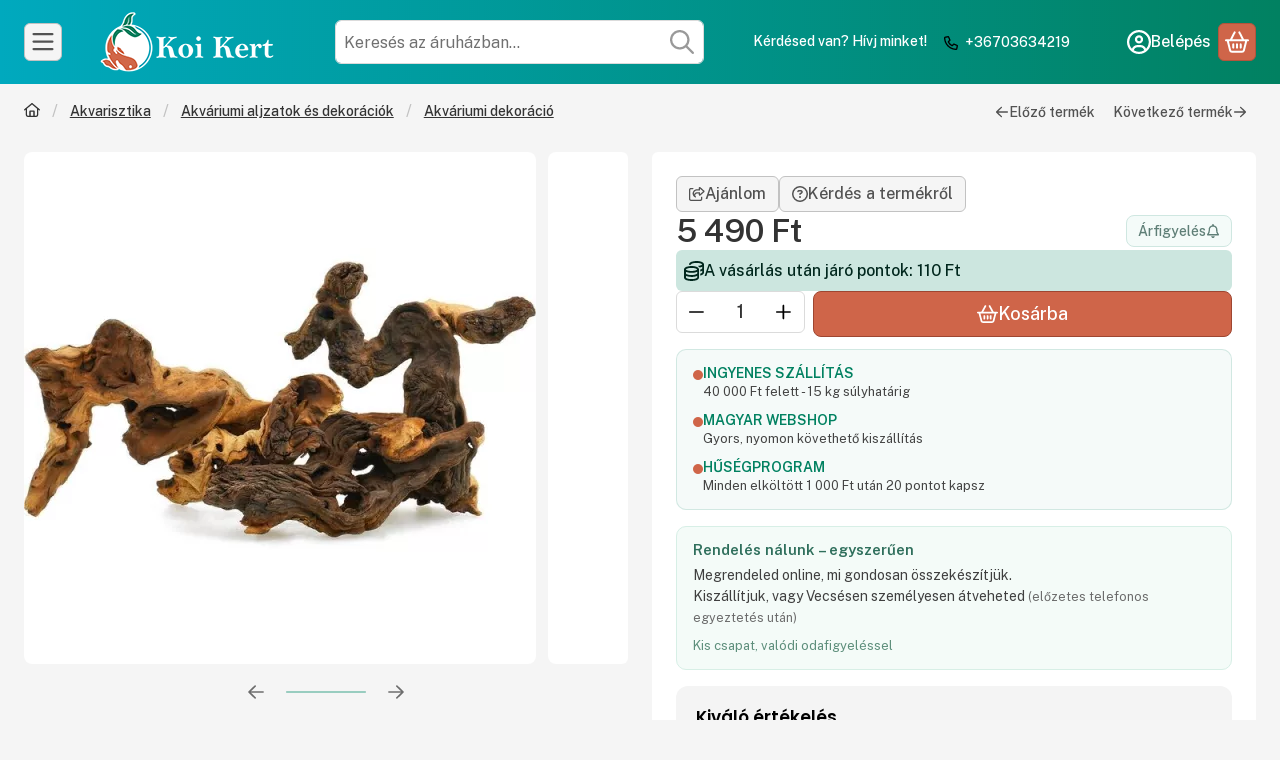

--- FILE ---
content_type: text/html
request_url: https://cdn.trustindex.io/widgets/73/739fb1440353633dc7867003f32/content.html
body_size: 2448
content:
<div class=" ti-widget " data-layout-id="54" data-layout-category="sidebar" data-set-id="light-background" data-pid="739fb1440353633dc7867003f32" data-language="hu" data-close-locale="Bezárás" data-rich-snippet="489845260484gcd1" data-css-version="2" data-review-text-mode="readmore" data-reply-by-locale="Válasz a tulajdonostól" data-only-rating-locale="Ez a felhasználó csak egy értékelést hagyott." data-pager-autoplay-timeout="6" > <div class="ti-widget-container ti-col-1"> <div class="ti-header ti-header-grid source-Google"> <div class="ti-fade-container"> <div class="ti-rating-text"> <strong class="ti-rating"> Kiváló értékelés </strong> <br /> <span class="nowrap">584 vélemény alapján</span> </div> <div class="ti-logo-stars-flex"> <div class="ti-logo"> <img class="ti-logo-fb" src="https://cdn.trustindex.io/assets/platform/Google/logo.svg" alt="Google" /> </div> <span class="ti-stars"><img class="ti-star f" src="https://cdn.trustindex.io/assets/platform/Google/star/f.svg" alt="Google" width="17" height="17" loading="lazy" /><img class="ti-star f" src="https://cdn.trustindex.io/assets/platform/Google/star/f.svg" alt="Google" width="17" height="17" loading="lazy" /><img class="ti-star f" src="https://cdn.trustindex.io/assets/platform/Google/star/f.svg" alt="Google" width="17" height="17" loading="lazy" /><img class="ti-star f" src="https://cdn.trustindex.io/assets/platform/Google/star/f.svg" alt="Google" width="17" height="17" loading="lazy" /><img class="ti-star f" src="https://cdn.trustindex.io/assets/platform/Google/star/f.svg" alt="Google" width="17" height="17" loading="lazy" /></span> </div> </div> </div> <div class="ti-reviews-container"> <div class="ti-reviews-container-wrapper"> <div class="ti-review-item source-Google ti-image-layout-thumbnail" data-id="7ca224bdcd73085c06d8993688f37954" > <div class="ti-inner"> <span class="ti-stars"><img class="ti-star f" src="https://cdn.trustindex.io/assets/platform/Google/star/f.svg" alt="Google" width="17" height="17" loading="lazy" /><img class="ti-star f" src="https://cdn.trustindex.io/assets/platform/Google/star/f.svg" alt="Google" width="17" height="17" loading="lazy" /><img class="ti-star f" src="https://cdn.trustindex.io/assets/platform/Google/star/f.svg" alt="Google" width="17" height="17" loading="lazy" /><img class="ti-star f" src="https://cdn.trustindex.io/assets/platform/Google/star/f.svg" alt="Google" width="17" height="17" loading="lazy" /><img class="ti-star f" src="https://cdn.trustindex.io/assets/platform/Google/star/f.svg" alt="Google" width="17" height="17" loading="lazy" /></span> <div class="ti-review-text-container ti-review-content">Évek óta tőlük rendelem a madáreleséget, gyorsan küldik az árut, rendes csomagolásban.</div> <span class="ti-read-more" data-container=".ti-review-content" data-collapse-text="Elrejt" data-open-text="Olvass tovább" ></span> <div class="ti-review-header"> <div class="ti-profile-img"> <img src="https://lh3.googleusercontent.com/a/ACg8ocJ4HqqwNZgfVNs5g2r9tNk6kLKK2YuJcpYYyKcNeGNK_ZSMjQ=w40-h40-c-rp-mo-br100" srcset="https://lh3.googleusercontent.com/a/ACg8ocJ4HqqwNZgfVNs5g2r9tNk6kLKK2YuJcpYYyKcNeGNK_ZSMjQ=w80-h80-c-rp-mo-br100 2x" alt="Jutka Galuskáné profile picture" loading="lazy" /> </div> <div class="ti-profile-details"> <div class="ti-name"> Jutka Galuskáné </div> <div class="ti-date">2026-01-19</div> </div> </div> </div> </div> <div class="ti-review-item source-Google ti-image-layout-thumbnail" data-id="437cb9065cf441dc92d2d3735387366b" > <div class="ti-inner"> <span class="ti-stars"><img class="ti-star f" src="https://cdn.trustindex.io/assets/platform/Google/star/f.svg" alt="Google" width="17" height="17" loading="lazy" /><img class="ti-star f" src="https://cdn.trustindex.io/assets/platform/Google/star/f.svg" alt="Google" width="17" height="17" loading="lazy" /><img class="ti-star f" src="https://cdn.trustindex.io/assets/platform/Google/star/f.svg" alt="Google" width="17" height="17" loading="lazy" /><img class="ti-star f" src="https://cdn.trustindex.io/assets/platform/Google/star/f.svg" alt="Google" width="17" height="17" loading="lazy" /><img class="ti-star f" src="https://cdn.trustindex.io/assets/platform/Google/star/f.svg" alt="Google" width="17" height="17" loading="lazy" /></span> <div class="ti-review-text-container ti-review-content">Minden rendben volt. Köszönöm szépen!</div> <span class="ti-read-more" data-container=".ti-review-content" data-collapse-text="Elrejt" data-open-text="Olvass tovább" ></span> <div class="ti-review-header"> <div class="ti-profile-img"> <img src="https://lh3.googleusercontent.com/a/ACg8ocKGVHUowGsyfAmvLlByNPWoYuohpsgwzmb0lIx22fFePFimKA=w40-h40-c-rp-mo-br100" srcset="https://lh3.googleusercontent.com/a/ACg8ocKGVHUowGsyfAmvLlByNPWoYuohpsgwzmb0lIx22fFePFimKA=w80-h80-c-rp-mo-br100 2x" alt="Tibor Varga profile picture" loading="lazy" /> </div> <div class="ti-profile-details"> <div class="ti-name"> Tibor Varga </div> <div class="ti-date">2026-01-18</div> </div> </div> </div> </div> <div class="ti-review-item source-Google ti-image-layout-thumbnail" data-id="81340030f56ff4625c700dd6423915ad" > <div class="ti-inner"> <span class="ti-stars"><img class="ti-star f" src="https://cdn.trustindex.io/assets/platform/Google/star/f.svg" alt="Google" width="17" height="17" loading="lazy" /><img class="ti-star f" src="https://cdn.trustindex.io/assets/platform/Google/star/f.svg" alt="Google" width="17" height="17" loading="lazy" /><img class="ti-star f" src="https://cdn.trustindex.io/assets/platform/Google/star/f.svg" alt="Google" width="17" height="17" loading="lazy" /><img class="ti-star f" src="https://cdn.trustindex.io/assets/platform/Google/star/f.svg" alt="Google" width="17" height="17" loading="lazy" /><img class="ti-star f" src="https://cdn.trustindex.io/assets/platform/Google/star/f.svg" alt="Google" width="17" height="17" loading="lazy" /></span> <div class="ti-review-text-container ti-review-content">Gyors szállítás! Minden rendben volt! Köszönöm!</div> <span class="ti-read-more" data-container=".ti-review-content" data-collapse-text="Elrejt" data-open-text="Olvass tovább" ></span> <div class="ti-review-header"> <div class="ti-profile-img"> <img src="https://lh3.googleusercontent.com/a/ACg8ocJVY82tNOL_wdwCIp2CQxKxsyUIt0C2LmLIvrHQvVbv27g0Zg=w40-h40-c-rp-mo-br100" srcset="https://lh3.googleusercontent.com/a/ACg8ocJVY82tNOL_wdwCIp2CQxKxsyUIt0C2LmLIvrHQvVbv27g0Zg=w80-h80-c-rp-mo-br100 2x" alt="Anna Bécsi profile picture" loading="lazy" /> </div> <div class="ti-profile-details"> <div class="ti-name"> Anna Bécsi </div> <div class="ti-date">2026-01-18</div> </div> </div> </div> </div> <div class="ti-review-item source-Google ti-image-layout-thumbnail" data-id="f4bb4f1726b0ea56a41c777e80be5180" > <div class="ti-inner"> <span class="ti-stars"><img class="ti-star f" src="https://cdn.trustindex.io/assets/platform/Google/star/f.svg" alt="Google" width="17" height="17" loading="lazy" /><img class="ti-star f" src="https://cdn.trustindex.io/assets/platform/Google/star/f.svg" alt="Google" width="17" height="17" loading="lazy" /><img class="ti-star f" src="https://cdn.trustindex.io/assets/platform/Google/star/f.svg" alt="Google" width="17" height="17" loading="lazy" /><img class="ti-star f" src="https://cdn.trustindex.io/assets/platform/Google/star/f.svg" alt="Google" width="17" height="17" loading="lazy" /><img class="ti-star f" src="https://cdn.trustindex.io/assets/platform/Google/star/f.svg" alt="Google" width="17" height="17" loading="lazy" /></span> <div class="ti-review-text-container ti-review-content">Pontosan, minden a megbeszéltek szerint alakult. Előzékeny kiszolgálásban részesültem.</div> <span class="ti-read-more" data-container=".ti-review-content" data-collapse-text="Elrejt" data-open-text="Olvass tovább" ></span> <div class="ti-review-header"> <div class="ti-profile-img"> <img src="https://lh3.googleusercontent.com/a-/ALV-UjWAiGsqkwEUupNHA20a1IMuHPH_pPD3RI3EXu8_pW8-7Pd5HKqg=w40-h40-c-rp-mo-ba4-br100" srcset="https://lh3.googleusercontent.com/a-/ALV-UjWAiGsqkwEUupNHA20a1IMuHPH_pPD3RI3EXu8_pW8-7Pd5HKqg=w80-h80-c-rp-mo-ba4-br100 2x" alt="László Simonits profile picture" loading="lazy" /> </div> <div class="ti-profile-details"> <div class="ti-name"> László Simonits </div> <div class="ti-date">2026-01-18</div> </div> </div> </div> </div> <div class="ti-review-item source-Google ti-image-layout-thumbnail" data-id="bc44b0184a7adcf42717add8f160c673" > <div class="ti-inner"> <span class="ti-stars"><img class="ti-star f" src="https://cdn.trustindex.io/assets/platform/Google/star/f.svg" alt="Google" width="17" height="17" loading="lazy" /><img class="ti-star f" src="https://cdn.trustindex.io/assets/platform/Google/star/f.svg" alt="Google" width="17" height="17" loading="lazy" /><img class="ti-star f" src="https://cdn.trustindex.io/assets/platform/Google/star/f.svg" alt="Google" width="17" height="17" loading="lazy" /><img class="ti-star f" src="https://cdn.trustindex.io/assets/platform/Google/star/f.svg" alt="Google" width="17" height="17" loading="lazy" /><img class="ti-star f" src="https://cdn.trustindex.io/assets/platform/Google/star/f.svg" alt="Google" width="17" height="17" loading="lazy" /></span> <div class="ti-review-text-container ti-review-content">Azt kaptam amit rendeltem</div> <span class="ti-read-more" data-container=".ti-review-content" data-collapse-text="Elrejt" data-open-text="Olvass tovább" ></span> <div class="ti-review-header"> <div class="ti-profile-img"> <img src="https://lh3.googleusercontent.com/a/ACg8ocLRh_sVzfZcwdllpRNGpNGVkAoWag5wK_pdJqhqkjhXTxkO5A=w40-h40-c-rp-mo-br100" srcset="https://lh3.googleusercontent.com/a/ACg8ocLRh_sVzfZcwdllpRNGpNGVkAoWag5wK_pdJqhqkjhXTxkO5A=w80-h80-c-rp-mo-br100 2x" alt="Klára Pintér profile picture" loading="lazy" /> </div> <div class="ti-profile-details"> <div class="ti-name"> Klára Pintér </div> <div class="ti-date">2026-01-15</div> </div> </div> </div> </div> <div class="ti-review-item source-Google ti-image-layout-thumbnail" data-id="924f53cd82f1e506d7ae9c833828dac3" > <div class="ti-inner"> <span class="ti-stars"><img class="ti-star f" src="https://cdn.trustindex.io/assets/platform/Google/star/f.svg" alt="Google" width="17" height="17" loading="lazy" /><img class="ti-star f" src="https://cdn.trustindex.io/assets/platform/Google/star/f.svg" alt="Google" width="17" height="17" loading="lazy" /><img class="ti-star f" src="https://cdn.trustindex.io/assets/platform/Google/star/f.svg" alt="Google" width="17" height="17" loading="lazy" /><img class="ti-star f" src="https://cdn.trustindex.io/assets/platform/Google/star/f.svg" alt="Google" width="17" height="17" loading="lazy" /><img class="ti-star f" src="https://cdn.trustindex.io/assets/platform/Google/star/f.svg" alt="Google" width="17" height="17" loading="lazy" /></span> <div class="ti-review-text-container ti-review-content">A termèk olyan mint a weboldalon.
Korrekt tájèkoztatás.
Gyors szállítás,tökèletes csomagolás.</div> <span class="ti-read-more" data-container=".ti-review-content" data-collapse-text="Elrejt" data-open-text="Olvass tovább" ></span> <div class="ti-review-header"> <div class="ti-profile-img"> <img src="https://lh3.googleusercontent.com/a/ACg8ocKbxfgX_ZGPnWZ2Efy7pdXa7X-qNsElWixJ-b8d4LTdcWl9oGsV=w40-h40-c-rp-mo-br100" srcset="https://lh3.googleusercontent.com/a/ACg8ocKbxfgX_ZGPnWZ2Efy7pdXa7X-qNsElWixJ-b8d4LTdcWl9oGsV=w80-h80-c-rp-mo-br100 2x" alt="Bernadett Kiszeli profile picture" loading="lazy" /> </div> <div class="ti-profile-details"> <div class="ti-name"> Bernadett Kiszeli </div> <div class="ti-date">2026-01-15</div> </div> </div> </div> </div> <div class="ti-review-item source-Google ti-image-layout-thumbnail" data-id="5630b550c1d6e36df6ae8fae65b9d89b" > <div class="ti-inner"> <span class="ti-stars"><img class="ti-star f" src="https://cdn.trustindex.io/assets/platform/Google/star/f.svg" alt="Google" width="17" height="17" loading="lazy" /><img class="ti-star f" src="https://cdn.trustindex.io/assets/platform/Google/star/f.svg" alt="Google" width="17" height="17" loading="lazy" /><img class="ti-star f" src="https://cdn.trustindex.io/assets/platform/Google/star/f.svg" alt="Google" width="17" height="17" loading="lazy" /><img class="ti-star f" src="https://cdn.trustindex.io/assets/platform/Google/star/f.svg" alt="Google" width="17" height="17" loading="lazy" /><img class="ti-star f" src="https://cdn.trustindex.io/assets/platform/Google/star/f.svg" alt="Google" width="17" height="17" loading="lazy" /></span> <div class="ti-review-text-container ti-review-content">Bátran ajánlom. Gyors, megbízható, informatív...minden rendben volt.</div> <span class="ti-read-more" data-container=".ti-review-content" data-collapse-text="Elrejt" data-open-text="Olvass tovább" ></span> <div class="ti-review-header"> <div class="ti-profile-img"> <img src="https://lh3.googleusercontent.com/a-/ALV-UjVzRpJmgD7LkD-N05yZwe7dIR4FliLpg970KCCalFwf3fnxSQwh=w40-h40-c-rp-mo-ba3-br100" srcset="https://lh3.googleusercontent.com/a-/ALV-UjVzRpJmgD7LkD-N05yZwe7dIR4FliLpg970KCCalFwf3fnxSQwh=w80-h80-c-rp-mo-ba3-br100 2x" alt="Pál Tornai profile picture" loading="lazy" /> </div> <div class="ti-profile-details"> <div class="ti-name"> Pál Tornai </div> <div class="ti-date">2026-01-10</div> </div> </div> </div> </div> <div class="ti-review-item source-Google ti-image-layout-thumbnail" data-id="5e7ed9811979a8a00d015e46826c21e5" > <div class="ti-inner"> <span class="ti-stars"><img class="ti-star f" src="https://cdn.trustindex.io/assets/platform/Google/star/f.svg" alt="Google" width="17" height="17" loading="lazy" /><img class="ti-star f" src="https://cdn.trustindex.io/assets/platform/Google/star/f.svg" alt="Google" width="17" height="17" loading="lazy" /><img class="ti-star f" src="https://cdn.trustindex.io/assets/platform/Google/star/f.svg" alt="Google" width="17" height="17" loading="lazy" /><img class="ti-star f" src="https://cdn.trustindex.io/assets/platform/Google/star/f.svg" alt="Google" width="17" height="17" loading="lazy" /><img class="ti-star f" src="https://cdn.trustindex.io/assets/platform/Google/star/f.svg" alt="Google" width="17" height="17" loading="lazy" /></span> <div class="ti-review-text-container ti-review-content">Minden rendben volt. Köszönöm!</div> <span class="ti-read-more" data-container=".ti-review-content" data-collapse-text="Elrejt" data-open-text="Olvass tovább" ></span> <div class="ti-review-header"> <div class="ti-profile-img"> <img src="https://lh3.googleusercontent.com/a/ACg8ocKWtN10zI5SbknZ6_3b0I3nCEXRUD4Nrb8zOH6gTG_1TEkKZg=w40-h40-c-rp-mo-br100" srcset="https://lh3.googleusercontent.com/a/ACg8ocKWtN10zI5SbknZ6_3b0I3nCEXRUD4Nrb8zOH6gTG_1TEkKZg=w80-h80-c-rp-mo-br100 2x" alt="- nagand profile picture" loading="lazy" /> </div> <div class="ti-profile-details"> <div class="ti-name"> - nagand </div> <div class="ti-date">2026-01-10</div> </div> </div> </div> </div> <div class="ti-review-item source-Google ti-image-layout-thumbnail" data-id="b965a4ad6a27712b757c218db655d372" > <div class="ti-inner"> <span class="ti-stars"><img class="ti-star f" src="https://cdn.trustindex.io/assets/platform/Google/star/f.svg" alt="Google" width="17" height="17" loading="lazy" /><img class="ti-star f" src="https://cdn.trustindex.io/assets/platform/Google/star/f.svg" alt="Google" width="17" height="17" loading="lazy" /><img class="ti-star f" src="https://cdn.trustindex.io/assets/platform/Google/star/f.svg" alt="Google" width="17" height="17" loading="lazy" /><img class="ti-star f" src="https://cdn.trustindex.io/assets/platform/Google/star/f.svg" alt="Google" width="17" height="17" loading="lazy" /><img class="ti-star f" src="https://cdn.trustindex.io/assets/platform/Google/star/f.svg" alt="Google" width="17" height="17" loading="lazy" /></span> <div class="ti-review-text-container ti-review-content">Egyszerű, gyors, jó kommunikáció! Ajánlom!
A termék a leírtaknak maximálisan megfelel!</div> <span class="ti-read-more" data-container=".ti-review-content" data-collapse-text="Elrejt" data-open-text="Olvass tovább" ></span> <div class="ti-review-header"> <div class="ti-profile-img"> <img src="https://lh3.googleusercontent.com/a-/ALV-UjWGOd7s26ebPQIcyvcd3t94Yxl4tVkM2enVa7IgvC88eVJEsg0K=w40-h40-c-rp-mo-br100" srcset="https://lh3.googleusercontent.com/a-/ALV-UjWGOd7s26ebPQIcyvcd3t94Yxl4tVkM2enVa7IgvC88eVJEsg0K=w80-h80-c-rp-mo-br100 2x" alt="G. Kovács profile picture" loading="lazy" /> </div> <div class="ti-profile-details"> <div class="ti-name"> G. Kovács </div> <div class="ti-date">2026-01-10</div> </div> </div> </div> </div> <div class="ti-review-item source-Google ti-image-layout-thumbnail" data-id="de9fc8969fc47091b8b3b74f0d17b62b" > <div class="ti-inner"> <span class="ti-stars"><img class="ti-star f" src="https://cdn.trustindex.io/assets/platform/Google/star/f.svg" alt="Google" width="17" height="17" loading="lazy" /><img class="ti-star f" src="https://cdn.trustindex.io/assets/platform/Google/star/f.svg" alt="Google" width="17" height="17" loading="lazy" /><img class="ti-star f" src="https://cdn.trustindex.io/assets/platform/Google/star/f.svg" alt="Google" width="17" height="17" loading="lazy" /><img class="ti-star f" src="https://cdn.trustindex.io/assets/platform/Google/star/f.svg" alt="Google" width="17" height="17" loading="lazy" /><img class="ti-star f" src="https://cdn.trustindex.io/assets/platform/Google/star/f.svg" alt="Google" width="17" height="17" loading="lazy" /></span> <div class="ti-review-text-container ti-review-content">Gyors, pontos kiszolgálás.</div> <span class="ti-read-more" data-container=".ti-review-content" data-collapse-text="Elrejt" data-open-text="Olvass tovább" ></span> <div class="ti-review-header"> <div class="ti-profile-img"> <img src="https://lh3.googleusercontent.com/a/ACg8ocKmeyU4etugK_XGfFl7VNbFTP3cHZbXstnwUs67saSsw5IJIw=w40-h40-c-rp-mo-br100" srcset="https://lh3.googleusercontent.com/a/ACg8ocKmeyU4etugK_XGfFl7VNbFTP3cHZbXstnwUs67saSsw5IJIw=w80-h80-c-rp-mo-br100 2x" alt="Irma Gunther profile picture" loading="lazy" /> </div> <div class="ti-profile-details"> <div class="ti-name"> Irma Gunther </div> <div class="ti-date">2025-12-18</div> </div> </div> </div> </div> </div> </div> <div class="ti-controls"> <div class="ti-next" aria-label="Következő vélemény" role="button" tabindex="0"></div> <div class="ti-prev" aria-label="Előző vélemény" role="button" tabindex="0"></div> </div> </div> <div class="ti-verified-by ti-verified-by-row" data-style="1"> <div class="ti-inner"> Igazolta: Trustindex <span class="ti-info-icon"></span> <div class="ti-disclaimer">A Trustindex hitelesített jelvénye az Egyetemes Bizalom Szimbóluma. Csak a legjobb vállalatok kaphatják meg a hitelesített jelvényt, akiknek az értékelése meghaladja a 4.5 értéket, az elmúlt 12 hónap vásárlói véleményei alapján. <a href="https://www.trustindex.io/?a=sys&c=verified-badge&url=/the-trustindex-verified-badge/" target="_blank">További információ</a></div> </div> </div> </div> <style class="scss-content"></style>